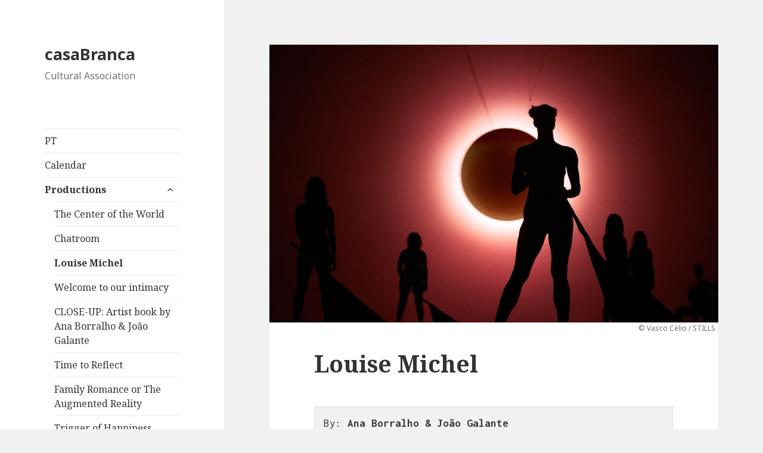

--- FILE ---
content_type: text/html; charset=UTF-8
request_url: https://www.casabranca-ac.com/en/productions/louise-michel/
body_size: 11433
content:
<!DOCTYPE html>
<html lang="en-GB" class="no-js">
<head>
	<meta charset="UTF-8">
	<meta name="viewport" content="width=device-width">
	<link rel="profile" href="http://gmpg.org/xfn/11">
	<link rel="pingback" href="https://www.casabranca-ac.com/xmlrpc.php">
	<!--[if lt IE 9]>
	<script src="https://www.casabranca-ac.com/wp-content/themes/twentyfifteen/js/html5.js"></script>
	<![endif]-->
	<script>(function(html){html.className = html.className.replace(/\bno-js\b/,'js')})(document.documentElement);</script>
<title>Louise Michel &#8211; casaBranca</title>
<meta name='robots' content='max-image-preview:large' />
	<style>img:is([sizes="auto" i], [sizes^="auto," i]) { contain-intrinsic-size: 3000px 1500px }</style>
	<link rel="alternate" href="https://www.casabranca-ac.com/producoes-3/louise-michel/" hreflang="pt" />
<link rel="alternate" href="https://www.casabranca-ac.com/en/productions/louise-michel/" hreflang="en" />
<link rel='dns-prefetch' href='//fonts.googleapis.com' />
<link href='https://fonts.gstatic.com' crossorigin rel='preconnect' />
<link rel="alternate" type="application/rss+xml" title="casaBranca &raquo; Feed" href="https://www.casabranca-ac.com/en/feed/" />
<link rel="alternate" type="application/rss+xml" title="casaBranca &raquo; Comments Feed" href="https://www.casabranca-ac.com/en/comments/feed/" />
<script type="text/javascript">
/* <![CDATA[ */
window._wpemojiSettings = {"baseUrl":"https:\/\/s.w.org\/images\/core\/emoji\/16.0.1\/72x72\/","ext":".png","svgUrl":"https:\/\/s.w.org\/images\/core\/emoji\/16.0.1\/svg\/","svgExt":".svg","source":{"concatemoji":"https:\/\/www.casabranca-ac.com\/wp-includes\/js\/wp-emoji-release.min.js?ver=6.8.3"}};
/*! This file is auto-generated */
!function(s,n){var o,i,e;function c(e){try{var t={supportTests:e,timestamp:(new Date).valueOf()};sessionStorage.setItem(o,JSON.stringify(t))}catch(e){}}function p(e,t,n){e.clearRect(0,0,e.canvas.width,e.canvas.height),e.fillText(t,0,0);var t=new Uint32Array(e.getImageData(0,0,e.canvas.width,e.canvas.height).data),a=(e.clearRect(0,0,e.canvas.width,e.canvas.height),e.fillText(n,0,0),new Uint32Array(e.getImageData(0,0,e.canvas.width,e.canvas.height).data));return t.every(function(e,t){return e===a[t]})}function u(e,t){e.clearRect(0,0,e.canvas.width,e.canvas.height),e.fillText(t,0,0);for(var n=e.getImageData(16,16,1,1),a=0;a<n.data.length;a++)if(0!==n.data[a])return!1;return!0}function f(e,t,n,a){switch(t){case"flag":return n(e,"\ud83c\udff3\ufe0f\u200d\u26a7\ufe0f","\ud83c\udff3\ufe0f\u200b\u26a7\ufe0f")?!1:!n(e,"\ud83c\udde8\ud83c\uddf6","\ud83c\udde8\u200b\ud83c\uddf6")&&!n(e,"\ud83c\udff4\udb40\udc67\udb40\udc62\udb40\udc65\udb40\udc6e\udb40\udc67\udb40\udc7f","\ud83c\udff4\u200b\udb40\udc67\u200b\udb40\udc62\u200b\udb40\udc65\u200b\udb40\udc6e\u200b\udb40\udc67\u200b\udb40\udc7f");case"emoji":return!a(e,"\ud83e\udedf")}return!1}function g(e,t,n,a){var r="undefined"!=typeof WorkerGlobalScope&&self instanceof WorkerGlobalScope?new OffscreenCanvas(300,150):s.createElement("canvas"),o=r.getContext("2d",{willReadFrequently:!0}),i=(o.textBaseline="top",o.font="600 32px Arial",{});return e.forEach(function(e){i[e]=t(o,e,n,a)}),i}function t(e){var t=s.createElement("script");t.src=e,t.defer=!0,s.head.appendChild(t)}"undefined"!=typeof Promise&&(o="wpEmojiSettingsSupports",i=["flag","emoji"],n.supports={everything:!0,everythingExceptFlag:!0},e=new Promise(function(e){s.addEventListener("DOMContentLoaded",e,{once:!0})}),new Promise(function(t){var n=function(){try{var e=JSON.parse(sessionStorage.getItem(o));if("object"==typeof e&&"number"==typeof e.timestamp&&(new Date).valueOf()<e.timestamp+604800&&"object"==typeof e.supportTests)return e.supportTests}catch(e){}return null}();if(!n){if("undefined"!=typeof Worker&&"undefined"!=typeof OffscreenCanvas&&"undefined"!=typeof URL&&URL.createObjectURL&&"undefined"!=typeof Blob)try{var e="postMessage("+g.toString()+"("+[JSON.stringify(i),f.toString(),p.toString(),u.toString()].join(",")+"));",a=new Blob([e],{type:"text/javascript"}),r=new Worker(URL.createObjectURL(a),{name:"wpTestEmojiSupports"});return void(r.onmessage=function(e){c(n=e.data),r.terminate(),t(n)})}catch(e){}c(n=g(i,f,p,u))}t(n)}).then(function(e){for(var t in e)n.supports[t]=e[t],n.supports.everything=n.supports.everything&&n.supports[t],"flag"!==t&&(n.supports.everythingExceptFlag=n.supports.everythingExceptFlag&&n.supports[t]);n.supports.everythingExceptFlag=n.supports.everythingExceptFlag&&!n.supports.flag,n.DOMReady=!1,n.readyCallback=function(){n.DOMReady=!0}}).then(function(){return e}).then(function(){var e;n.supports.everything||(n.readyCallback(),(e=n.source||{}).concatemoji?t(e.concatemoji):e.wpemoji&&e.twemoji&&(t(e.twemoji),t(e.wpemoji)))}))}((window,document),window._wpemojiSettings);
/* ]]> */
</script>
<link rel='stylesheet' id='jquery-custom-style-css' href='https://www.casabranca-ac.com/wp-content/themes/twentyfifteen/css/jquery-ui-1.12.1.custom/jquery-ui.structure.css?ver=1' type='text/css' media='screen' />
<style id='wp-emoji-styles-inline-css' type='text/css'>

	img.wp-smiley, img.emoji {
		display: inline !important;
		border: none !important;
		box-shadow: none !important;
		height: 1em !important;
		width: 1em !important;
		margin: 0 0.07em !important;
		vertical-align: -0.1em !important;
		background: none !important;
		padding: 0 !important;
	}
</style>
<link rel='stylesheet' id='wp-block-library-css' href='https://www.casabranca-ac.com/wp-includes/css/dist/block-library/style.min.css?ver=6.8.3' type='text/css' media='all' />
<style id='classic-theme-styles-inline-css' type='text/css'>
/*! This file is auto-generated */
.wp-block-button__link{color:#fff;background-color:#32373c;border-radius:9999px;box-shadow:none;text-decoration:none;padding:calc(.667em + 2px) calc(1.333em + 2px);font-size:1.125em}.wp-block-file__button{background:#32373c;color:#fff;text-decoration:none}
</style>
<style id='global-styles-inline-css' type='text/css'>
:root{--wp--preset--aspect-ratio--square: 1;--wp--preset--aspect-ratio--4-3: 4/3;--wp--preset--aspect-ratio--3-4: 3/4;--wp--preset--aspect-ratio--3-2: 3/2;--wp--preset--aspect-ratio--2-3: 2/3;--wp--preset--aspect-ratio--16-9: 16/9;--wp--preset--aspect-ratio--9-16: 9/16;--wp--preset--color--black: #000000;--wp--preset--color--cyan-bluish-gray: #abb8c3;--wp--preset--color--white: #ffffff;--wp--preset--color--pale-pink: #f78da7;--wp--preset--color--vivid-red: #cf2e2e;--wp--preset--color--luminous-vivid-orange: #ff6900;--wp--preset--color--luminous-vivid-amber: #fcb900;--wp--preset--color--light-green-cyan: #7bdcb5;--wp--preset--color--vivid-green-cyan: #00d084;--wp--preset--color--pale-cyan-blue: #8ed1fc;--wp--preset--color--vivid-cyan-blue: #0693e3;--wp--preset--color--vivid-purple: #9b51e0;--wp--preset--gradient--vivid-cyan-blue-to-vivid-purple: linear-gradient(135deg,rgba(6,147,227,1) 0%,rgb(155,81,224) 100%);--wp--preset--gradient--light-green-cyan-to-vivid-green-cyan: linear-gradient(135deg,rgb(122,220,180) 0%,rgb(0,208,130) 100%);--wp--preset--gradient--luminous-vivid-amber-to-luminous-vivid-orange: linear-gradient(135deg,rgba(252,185,0,1) 0%,rgba(255,105,0,1) 100%);--wp--preset--gradient--luminous-vivid-orange-to-vivid-red: linear-gradient(135deg,rgba(255,105,0,1) 0%,rgb(207,46,46) 100%);--wp--preset--gradient--very-light-gray-to-cyan-bluish-gray: linear-gradient(135deg,rgb(238,238,238) 0%,rgb(169,184,195) 100%);--wp--preset--gradient--cool-to-warm-spectrum: linear-gradient(135deg,rgb(74,234,220) 0%,rgb(151,120,209) 20%,rgb(207,42,186) 40%,rgb(238,44,130) 60%,rgb(251,105,98) 80%,rgb(254,248,76) 100%);--wp--preset--gradient--blush-light-purple: linear-gradient(135deg,rgb(255,206,236) 0%,rgb(152,150,240) 100%);--wp--preset--gradient--blush-bordeaux: linear-gradient(135deg,rgb(254,205,165) 0%,rgb(254,45,45) 50%,rgb(107,0,62) 100%);--wp--preset--gradient--luminous-dusk: linear-gradient(135deg,rgb(255,203,112) 0%,rgb(199,81,192) 50%,rgb(65,88,208) 100%);--wp--preset--gradient--pale-ocean: linear-gradient(135deg,rgb(255,245,203) 0%,rgb(182,227,212) 50%,rgb(51,167,181) 100%);--wp--preset--gradient--electric-grass: linear-gradient(135deg,rgb(202,248,128) 0%,rgb(113,206,126) 100%);--wp--preset--gradient--midnight: linear-gradient(135deg,rgb(2,3,129) 0%,rgb(40,116,252) 100%);--wp--preset--font-size--small: 13px;--wp--preset--font-size--medium: 20px;--wp--preset--font-size--large: 36px;--wp--preset--font-size--x-large: 42px;--wp--preset--spacing--20: 0.44rem;--wp--preset--spacing--30: 0.67rem;--wp--preset--spacing--40: 1rem;--wp--preset--spacing--50: 1.5rem;--wp--preset--spacing--60: 2.25rem;--wp--preset--spacing--70: 3.38rem;--wp--preset--spacing--80: 5.06rem;--wp--preset--shadow--natural: 6px 6px 9px rgba(0, 0, 0, 0.2);--wp--preset--shadow--deep: 12px 12px 50px rgba(0, 0, 0, 0.4);--wp--preset--shadow--sharp: 6px 6px 0px rgba(0, 0, 0, 0.2);--wp--preset--shadow--outlined: 6px 6px 0px -3px rgba(255, 255, 255, 1), 6px 6px rgba(0, 0, 0, 1);--wp--preset--shadow--crisp: 6px 6px 0px rgba(0, 0, 0, 1);}:where(.is-layout-flex){gap: 0.5em;}:where(.is-layout-grid){gap: 0.5em;}body .is-layout-flex{display: flex;}.is-layout-flex{flex-wrap: wrap;align-items: center;}.is-layout-flex > :is(*, div){margin: 0;}body .is-layout-grid{display: grid;}.is-layout-grid > :is(*, div){margin: 0;}:where(.wp-block-columns.is-layout-flex){gap: 2em;}:where(.wp-block-columns.is-layout-grid){gap: 2em;}:where(.wp-block-post-template.is-layout-flex){gap: 1.25em;}:where(.wp-block-post-template.is-layout-grid){gap: 1.25em;}.has-black-color{color: var(--wp--preset--color--black) !important;}.has-cyan-bluish-gray-color{color: var(--wp--preset--color--cyan-bluish-gray) !important;}.has-white-color{color: var(--wp--preset--color--white) !important;}.has-pale-pink-color{color: var(--wp--preset--color--pale-pink) !important;}.has-vivid-red-color{color: var(--wp--preset--color--vivid-red) !important;}.has-luminous-vivid-orange-color{color: var(--wp--preset--color--luminous-vivid-orange) !important;}.has-luminous-vivid-amber-color{color: var(--wp--preset--color--luminous-vivid-amber) !important;}.has-light-green-cyan-color{color: var(--wp--preset--color--light-green-cyan) !important;}.has-vivid-green-cyan-color{color: var(--wp--preset--color--vivid-green-cyan) !important;}.has-pale-cyan-blue-color{color: var(--wp--preset--color--pale-cyan-blue) !important;}.has-vivid-cyan-blue-color{color: var(--wp--preset--color--vivid-cyan-blue) !important;}.has-vivid-purple-color{color: var(--wp--preset--color--vivid-purple) !important;}.has-black-background-color{background-color: var(--wp--preset--color--black) !important;}.has-cyan-bluish-gray-background-color{background-color: var(--wp--preset--color--cyan-bluish-gray) !important;}.has-white-background-color{background-color: var(--wp--preset--color--white) !important;}.has-pale-pink-background-color{background-color: var(--wp--preset--color--pale-pink) !important;}.has-vivid-red-background-color{background-color: var(--wp--preset--color--vivid-red) !important;}.has-luminous-vivid-orange-background-color{background-color: var(--wp--preset--color--luminous-vivid-orange) !important;}.has-luminous-vivid-amber-background-color{background-color: var(--wp--preset--color--luminous-vivid-amber) !important;}.has-light-green-cyan-background-color{background-color: var(--wp--preset--color--light-green-cyan) !important;}.has-vivid-green-cyan-background-color{background-color: var(--wp--preset--color--vivid-green-cyan) !important;}.has-pale-cyan-blue-background-color{background-color: var(--wp--preset--color--pale-cyan-blue) !important;}.has-vivid-cyan-blue-background-color{background-color: var(--wp--preset--color--vivid-cyan-blue) !important;}.has-vivid-purple-background-color{background-color: var(--wp--preset--color--vivid-purple) !important;}.has-black-border-color{border-color: var(--wp--preset--color--black) !important;}.has-cyan-bluish-gray-border-color{border-color: var(--wp--preset--color--cyan-bluish-gray) !important;}.has-white-border-color{border-color: var(--wp--preset--color--white) !important;}.has-pale-pink-border-color{border-color: var(--wp--preset--color--pale-pink) !important;}.has-vivid-red-border-color{border-color: var(--wp--preset--color--vivid-red) !important;}.has-luminous-vivid-orange-border-color{border-color: var(--wp--preset--color--luminous-vivid-orange) !important;}.has-luminous-vivid-amber-border-color{border-color: var(--wp--preset--color--luminous-vivid-amber) !important;}.has-light-green-cyan-border-color{border-color: var(--wp--preset--color--light-green-cyan) !important;}.has-vivid-green-cyan-border-color{border-color: var(--wp--preset--color--vivid-green-cyan) !important;}.has-pale-cyan-blue-border-color{border-color: var(--wp--preset--color--pale-cyan-blue) !important;}.has-vivid-cyan-blue-border-color{border-color: var(--wp--preset--color--vivid-cyan-blue) !important;}.has-vivid-purple-border-color{border-color: var(--wp--preset--color--vivid-purple) !important;}.has-vivid-cyan-blue-to-vivid-purple-gradient-background{background: var(--wp--preset--gradient--vivid-cyan-blue-to-vivid-purple) !important;}.has-light-green-cyan-to-vivid-green-cyan-gradient-background{background: var(--wp--preset--gradient--light-green-cyan-to-vivid-green-cyan) !important;}.has-luminous-vivid-amber-to-luminous-vivid-orange-gradient-background{background: var(--wp--preset--gradient--luminous-vivid-amber-to-luminous-vivid-orange) !important;}.has-luminous-vivid-orange-to-vivid-red-gradient-background{background: var(--wp--preset--gradient--luminous-vivid-orange-to-vivid-red) !important;}.has-very-light-gray-to-cyan-bluish-gray-gradient-background{background: var(--wp--preset--gradient--very-light-gray-to-cyan-bluish-gray) !important;}.has-cool-to-warm-spectrum-gradient-background{background: var(--wp--preset--gradient--cool-to-warm-spectrum) !important;}.has-blush-light-purple-gradient-background{background: var(--wp--preset--gradient--blush-light-purple) !important;}.has-blush-bordeaux-gradient-background{background: var(--wp--preset--gradient--blush-bordeaux) !important;}.has-luminous-dusk-gradient-background{background: var(--wp--preset--gradient--luminous-dusk) !important;}.has-pale-ocean-gradient-background{background: var(--wp--preset--gradient--pale-ocean) !important;}.has-electric-grass-gradient-background{background: var(--wp--preset--gradient--electric-grass) !important;}.has-midnight-gradient-background{background: var(--wp--preset--gradient--midnight) !important;}.has-small-font-size{font-size: var(--wp--preset--font-size--small) !important;}.has-medium-font-size{font-size: var(--wp--preset--font-size--medium) !important;}.has-large-font-size{font-size: var(--wp--preset--font-size--large) !important;}.has-x-large-font-size{font-size: var(--wp--preset--font-size--x-large) !important;}
:where(.wp-block-post-template.is-layout-flex){gap: 1.25em;}:where(.wp-block-post-template.is-layout-grid){gap: 1.25em;}
:where(.wp-block-columns.is-layout-flex){gap: 2em;}:where(.wp-block-columns.is-layout-grid){gap: 2em;}
:root :where(.wp-block-pullquote){font-size: 1.5em;line-height: 1.6;}
</style>
<link rel='stylesheet' id='page-list-style-css' href='https://www.casabranca-ac.com/wp-content/plugins/page-list/css/page-list.css?ver=5.9' type='text/css' media='all' />
<link rel='stylesheet' id='twentyfifteen-fonts-css' href='https://fonts.googleapis.com/css?family=Noto+Sans%3A400italic%2C700italic%2C400%2C700%7CNoto+Serif%3A400italic%2C700italic%2C400%2C700%7CInconsolata%3A400%2C700&#038;subset=latin%2Clatin-ext' type='text/css' media='all' />
<link rel='stylesheet' id='genericons-css' href='https://www.casabranca-ac.com/wp-content/themes/twentyfifteen/genericons/genericons.css?ver=3.2' type='text/css' media='all' />
<link rel='stylesheet' id='twentyfifteen-style-css' href='https://www.casabranca-ac.com/wp-content/themes/twentyfifteen/style.css?ver=6.8.3' type='text/css' media='all' />
<!--[if lt IE 9]>
<link rel='stylesheet' id='twentyfifteen-ie-css' href='https://www.casabranca-ac.com/wp-content/themes/twentyfifteen/css/ie.css?ver=20141010' type='text/css' media='all' />
<![endif]-->
<!--[if lt IE 8]>
<link rel='stylesheet' id='twentyfifteen-ie7-css' href='https://www.casabranca-ac.com/wp-content/themes/twentyfifteen/css/ie7.css?ver=20141010' type='text/css' media='all' />
<![endif]-->
<link rel='stylesheet' id='newsletter-css' href='https://www.casabranca-ac.com/wp-content/plugins/newsletter/style.css?ver=9.0.7' type='text/css' media='all' />
<link rel='stylesheet' id='fancybox-css' href='https://www.casabranca-ac.com/wp-content/plugins/easy-fancybox/fancybox/1.5.4/jquery.fancybox.min.css?ver=6.8.3' type='text/css' media='screen' />
<script type="text/javascript" src="https://www.casabranca-ac.com/wp-includes/js/jquery/jquery.min.js?ver=3.7.1" id="jquery-core-js"></script>
<script type="text/javascript" src="https://www.casabranca-ac.com/wp-includes/js/jquery/jquery-migrate.min.js?ver=3.4.1" id="jquery-migrate-js"></script>
<script type="text/javascript" src="https://www.casabranca-ac.com/wp-content/themes/twentyfifteen/js/accordion.js?ver=6.8.3" id="custom-accordion-js"></script>
<link rel="https://api.w.org/" href="https://www.casabranca-ac.com/wp-json/" /><link rel="alternate" title="JSON" type="application/json" href="https://www.casabranca-ac.com/wp-json/wp/v2/pages/4247" /><link rel="EditURI" type="application/rsd+xml" title="RSD" href="https://www.casabranca-ac.com/xmlrpc.php?rsd" />
<meta name="generator" content="WordPress 6.8.3" />
<link rel="canonical" href="https://www.casabranca-ac.com/en/productions/louise-michel/" />
<link rel='shortlink' href='https://www.casabranca-ac.com/?p=4247' />
<link rel="alternate" title="oEmbed (JSON)" type="application/json+oembed" href="https://www.casabranca-ac.com/wp-json/oembed/1.0/embed?url=https%3A%2F%2Fwww.casabranca-ac.com%2Fen%2Fproductions%2Flouise-michel%2F" />
<link rel="alternate" title="oEmbed (XML)" type="text/xml+oembed" href="https://www.casabranca-ac.com/wp-json/oembed/1.0/embed?url=https%3A%2F%2Fwww.casabranca-ac.com%2Fen%2Fproductions%2Flouise-michel%2F&#038;format=xml" />
<link rel="icon" href="https://www.casabranca-ac.com/wp-content/uploads/cropped-ico_casaB-32x32.png" sizes="32x32" />
<link rel="icon" href="https://www.casabranca-ac.com/wp-content/uploads/cropped-ico_casaB-192x192.png" sizes="192x192" />
<link rel="apple-touch-icon" href="https://www.casabranca-ac.com/wp-content/uploads/cropped-ico_casaB-180x180.png" />
<meta name="msapplication-TileImage" content="https://www.casabranca-ac.com/wp-content/uploads/cropped-ico_casaB-270x270.png" />
</head>

<body class="wp-singular page-template-default page page-id-4247 page-child parent-pageid-43 wp-theme-twentyfifteen">
<div id="page" class="hfeed site">
	<a class="skip-link screen-reader-text" href="#content">Skip to content</a>

	<div id="sidebar" class="sidebar">
		<header id="masthead" class="site-header" role="banner">
			<div class="site-branding">
										<p class="site-title"><a href="https://www.casabranca-ac.com/en/casabranca-a-c-2/" rel="home">casaBranca</a></p>
											<p class="site-description">Cultural Association</p>
									<button class="secondary-toggle">Menu and widgets</button>
			</div><!-- .site-branding -->
		</header><!-- .site-header -->

			<div id="secondary" class="secondary">

					<nav id="site-navigation" class="main-navigation" role="navigation">
				<div class="menu-menu-en-container"><ul id="menu-menu-en" class="nav-menu"><li id="menu-item-3652-pt" class="lang-item lang-item-2 lang-item-pt lang-item-first menu-item menu-item-type-custom menu-item-object-custom menu-item-3652-pt"><a href="https://www.casabranca-ac.com/producoes-3/louise-michel/" hreflang="pt-PT" lang="pt-PT">PT</a></li>
<li id="menu-item-4649" class="menu-item menu-item-type-post_type menu-item-object-page menu-item-4649"><a href="https://www.casabranca-ac.com/en/calendar-2/">Calendar</a></li>
<li id="menu-item-59" class="menu-item menu-item-type-post_type menu-item-object-page current-page-ancestor current-menu-ancestor current-menu-parent current-page-parent current_page_parent current_page_ancestor menu-item-has-children menu-item-59"><a href="https://www.casabranca-ac.com/en/productions/">Productions</a>
<ul class="sub-menu">
	<li id="menu-item-5475" class="menu-item menu-item-type-post_type menu-item-object-page menu-item-5475"><a href="https://www.casabranca-ac.com/en/productions/the-center-of-the-world/">The Center of the World</a></li>
	<li id="menu-item-4269" class="menu-item menu-item-type-post_type menu-item-object-page menu-item-4269"><a href="https://www.casabranca-ac.com/en/productions/chatroom/">Chatroom</a></li>
	<li id="menu-item-4270" class="menu-item menu-item-type-post_type menu-item-object-page current-menu-item page_item page-item-4247 current_page_item menu-item-4270"><a href="https://www.casabranca-ac.com/en/productions/louise-michel/" aria-current="page">Louise Michel</a></li>
	<li id="menu-item-4108" class="menu-item menu-item-type-post_type menu-item-object-page menu-item-4108"><a href="https://www.casabranca-ac.com/en/productions/welcome-to-our-intimacy/">Welcome to our intimacy</a></li>
	<li id="menu-item-4109" class="menu-item menu-item-type-post_type menu-item-object-page menu-item-4109"><a href="https://www.casabranca-ac.com/en/productions/close-up-artist-book-by-ana-borralho-joao-galante/">CLOSE-UP: Artist book by Ana Borralho &#038; João Galante</a></li>
	<li id="menu-item-2941" class="menu-item menu-item-type-post_type menu-item-object-page menu-item-2941"><a href="https://www.casabranca-ac.com/en/productions/time-to-reflect/">Time to Reflect</a></li>
	<li id="menu-item-2244" class="menu-item menu-item-type-post_type menu-item-object-page menu-item-2244"><a href="https://www.casabranca-ac.com/en/productions/family-romance-or-augmented-reality/">Family Romance or The Augmented Reality</a></li>
	<li id="menu-item-120" class="menu-item menu-item-type-post_type menu-item-object-page menu-item-120"><a href="https://www.casabranca-ac.com/en/productions/trigger-of-happiness/">Trigger of Happiness</a></li>
	<li id="menu-item-119" class="menu-item menu-item-type-post_type menu-item-object-page menu-item-119"><a href="https://www.casabranca-ac.com/en/productions/drop-dead/">Drop Dead</a></li>
	<li id="menu-item-561" class="menu-item menu-item-type-post_type menu-item-object-page menu-item-561"><a href="https://www.casabranca-ac.com/en/productions/there-is-only-one-life/">There is only one life and I want to have time to build and destroy myself in it</a></li>
	<li id="menu-item-196" class="menu-item menu-item-type-post_type menu-item-object-page menu-item-196"><a href="https://www.casabranca-ac.com/en/productions/here-we-are/">Here We Are</a></li>
	<li id="menu-item-195" class="menu-item menu-item-type-post_type menu-item-object-page menu-item-195"><a href="https://www.casabranca-ac.com/en/productions/purgatory/">Purgatory</a></li>
	<li id="menu-item-210" class="menu-item menu-item-type-post_type menu-item-object-page menu-item-210"><a href="https://www.casabranca-ac.com/en/productions/horizon-line/">Horizon Line</a></li>
	<li id="menu-item-218" class="menu-item menu-item-type-post_type menu-item-object-page menu-item-218"><a href="https://www.casabranca-ac.com/en/productions/216-2/">Atlas</a></li>
	<li id="menu-item-408" class="menu-item menu-item-type-post_type menu-item-object-page menu-item-408"><a href="https://www.casabranca-ac.com/en/productions/world-of-interiors/">World of Interiors</a></li>
	<li id="menu-item-409" class="menu-item menu-item-type-post_type menu-item-object-page menu-item-409"><a href="https://www.casabranca-ac.com/en/productions/untitled-still-life/">Untitled, Still Life</a></li>
	<li id="menu-item-410" class="menu-item menu-item-type-post_type menu-item-object-page menu-item-410"><a href="https://www.casabranca-ac.com/en/productions/meatphysics/">Meatphysics</a></li>
	<li id="menu-item-411" class="menu-item menu-item-type-post_type menu-item-object-page menu-item-411"><a href="https://www.casabranca-ac.com/en/productions/i-put-a-spell-on-you/">I put a spell on you</a></li>
	<li id="menu-item-412" class="menu-item menu-item-type-post_type menu-item-object-page menu-item-412"><a href="https://www.casabranca-ac.com/en/productions/an-i-for-an-i/">An I for An I</a></li>
	<li id="menu-item-413" class="menu-item menu-item-type-post_type menu-item-object-page menu-item-413"><a href="https://www.casabranca-ac.com/en/productions/no-body-never-mind-003/">no body never mind, 003</a></li>
	<li id="menu-item-414" class="menu-item menu-item-type-post_type menu-item-object-page menu-item-414"><a href="https://www.casabranca-ac.com/en/productions/sexy-mf/">sexy MF</a></li>
	<li id="menu-item-415" class="menu-item menu-item-type-post_type menu-item-object-page menu-item-415"><a href="https://www.casabranca-ac.com/en/productions/no-body-never-mind-002/">no body never mind, 002</a></li>
	<li id="menu-item-416" class="menu-item menu-item-type-post_type menu-item-object-page menu-item-416"><a href="https://www.casabranca-ac.com/en/productions/no-body-never-mind-001/">no body never mind, 001</a></li>
	<li id="menu-item-417" class="menu-item menu-item-type-post_type menu-item-object-page menu-item-417"><a href="https://www.casabranca-ac.com/en/productions/i-love-you/">I Love You</a></li>
	<li id="menu-item-418" class="menu-item menu-item-type-post_type menu-item-object-page menu-item-418"><a href="https://www.casabranca-ac.com/en/productions/mistermissmissmister/">Mistermissmissmister</a></li>
</ul>
</li>
<li id="menu-item-118" class="menu-item menu-item-type-post_type menu-item-object-page menu-item-has-children menu-item-118"><a href="https://www.casabranca-ac.com/en/kids/">Kids</a>
<ul class="sub-menu">
	<li id="menu-item-4959" class="menu-item menu-item-type-post_type menu-item-object-page menu-item-4959"><a href="https://www.casabranca-ac.com/en/kids/field-notebooks/">Field Notebooks</a></li>
	<li id="menu-item-141" class="menu-item menu-item-type-post_type menu-item-object-page menu-item-has-children menu-item-141"><a href="https://www.casabranca-ac.com/en/kids/my-house-has-a-door-where-your-story-can-come-in/">My house has a door where your story can come in</a>
	<ul class="sub-menu">
		<li id="menu-item-937" class="menu-item menu-item-type-post_type menu-item-object-page menu-item-937"><a href="https://www.casabranca-ac.com/en/kids/my-house-has-a-door-where-your-story-can-come-in/experimental-reading-workshops/">Experimental Reading Workshops</a></li>
		<li id="menu-item-936" class="menu-item menu-item-type-post_type menu-item-object-page menu-item-936"><a href="https://www.casabranca-ac.com/en/kids/my-house-has-a-door-where-your-story-can-come-in/908-2/">Stories at the doorstep</a></li>
		<li id="menu-item-935" class="menu-item menu-item-type-post_type menu-item-object-page menu-item-935"><a href="https://www.casabranca-ac.com/en/kids/my-house-has-a-door-where-your-story-can-come-in/staged-reading-with-children-adults-the-cold-heart/">Staged Reading with Children &#038; Adults / THE COLD HEART</a></li>
	</ul>
</li>
	<li id="menu-item-150" class="menu-item menu-item-type-post_type menu-item-object-page menu-item-150"><a href="https://www.casabranca-ac.com/en/kids/playtime-radiophonic-theater/">PLAYTIME – Radiophonic Theater</a></li>
	<li id="menu-item-149" class="menu-item menu-item-type-post_type menu-item-object-page menu-item-149"><a href="https://www.casabranca-ac.com/en/kids/wheres-there/">Where’s There?</a></li>
	<li id="menu-item-230" class="menu-item menu-item-type-post_type menu-item-object-page menu-item-230"><a href="https://www.casabranca-ac.com/en/kids/vaivem/">VAIVEM</a></li>
	<li id="menu-item-239" class="menu-item menu-item-type-post_type menu-item-object-page menu-item-239"><a href="https://www.casabranca-ac.com/en/kids/radio-lab-vaivem/">Radio.Lab VAIVEM</a></li>
	<li id="menu-item-254" class="menu-item menu-item-type-post_type menu-item-object-page menu-item-254"><a href="https://www.casabranca-ac.com/en/kids/a-chair-up-the-mountain/">A Chair Up the Mountain</a></li>
	<li id="menu-item-422" class="menu-item menu-item-type-post_type menu-item-object-page menu-item-422"><a href="https://www.casabranca-ac.com/en/kids/round-club/">Round Club</a></li>
	<li id="menu-item-421" class="menu-item menu-item-type-post_type menu-item-object-page menu-item-421"><a href="https://www.casabranca-ac.com/en/kids/me-no-you/">Me No You</a></li>
	<li id="menu-item-420" class="menu-item menu-item-type-post_type menu-item-object-page menu-item-420"><a href="https://www.casabranca-ac.com/en/kids/the-line-or-the-desert-is-no-longer-a-empty-house/">The Line or The desert is no longer a empty house</a></li>
	<li id="menu-item-419" class="menu-item menu-item-type-post_type menu-item-object-page menu-item-419"><a href="https://www.casabranca-ac.com/en/kids/in-the-game-of-desire-or-the-frontal-shock/">In the Game of Desire or The Frontal Shock</a></li>
</ul>
</li>
<li id="menu-item-142" class="menu-item menu-item-type-post_type menu-item-object-page menu-item-142"><a href="https://www.casabranca-ac.com/en/gymnasium-2/">GYMNASIUM – Thought transformed Infinity into a Serpent</a></li>
<li id="menu-item-116" class="menu-item menu-item-type-post_type menu-item-object-page menu-item-116"><a href="https://www.casabranca-ac.com/en/blue-summer/">Blue Summer Festival</a></li>
<li id="menu-item-171" class="menu-item menu-item-type-post_type menu-item-object-page menu-item-171"><a href="https://www.casabranca-ac.com/en/team/">Team</a></li>
<li id="menu-item-3578" class="menu-item menu-item-type-post_type menu-item-object-page menu-item-3578"><a href="https://www.casabranca-ac.com/en/newsletter-en/">Newsletter EN</a></li>
</ul></div>			</nav><!-- .main-navigation -->
		
					<nav id="social-navigation" class="social-navigation" role="navigation">
				<div class="menu-social-linx-pt-container"><ul id="menu-social-linx-pt" class="menu"><li id="menu-item-31" class="menu-item menu-item-type-custom menu-item-object-custom menu-item-31"><a href="https://pt-pt.facebook.com/casaBranca.ac"><span class="screen-reader-text">Facebook</span></a></li>
<li id="menu-item-30" class="menu-item menu-item-type-custom menu-item-object-custom menu-item-30"><a href="http://vimeo.com/user12996182"><span class="screen-reader-text">Vimeo</span></a></li>
<li id="menu-item-29" class="menu-item menu-item-type-custom menu-item-object-custom menu-item-29"><a href="http://www.youtube.com/user/anaegalante"><span class="screen-reader-text">You Tube</span></a></li>
<li id="menu-item-32" class="menu-item menu-item-type-custom menu-item-object-custom menu-item-32"><a href="http://www.flickr.com/photos/95370252@N06/"><span class="screen-reader-text">Flickr</span></a></li>
<li id="menu-item-1926" class="menu-item menu-item-type-custom menu-item-object-custom menu-item-1926"><a href="https://www.instagram.com/casabranca.ac/"><span class="screen-reader-text">Instagram</span></a></li>
</ul></div>			</nav><!-- .social-navigation -->
		
					<div id="widget-area" class="widget-area" role="complementary">
				<aside id="text-3" class="widget widget_text"><h2 class="widget-title">Contacts</h2>			<div class="textwidget"><p><strong>casaBranca &#8211; Associação Cultural</strong></p>
<p><strong>Espaço Alkantara</strong><br />
Calçada Marquês de Abrantes, 99<br />
1200-718 Lisboa, Portugal</p>
<p><strong>Quinta das A.V.E.S.</strong><br />
Sítio da Torre, Odiáxere 8600-256 Lagos, Portugal</p>
<p><strong>GERAL</strong><br />
casabranca.ac@gmail.com</p>
<p><strong>Clara Sampaio</strong><br />
clara.sampaio@casabranca-ac.com<br />
(+351) 915 286 519</p>
<p><strong>Mónica Samões</strong><br />
monica.samoes@casabranca-ac.com<br />
(+ 351) 968 749 367</p>
</div>
		</aside>			</div><!-- .widget-area -->
		
	</div><!-- .secondary -->

	</div><!-- .sidebar -->

	<div id="content" class="site-content">

	<div id="primary" class="content-area">
		<main id="main" class="site-main" role="main">

		
<article id="post-4247" class="post-4247 page type-page status-publish has-post-thumbnail hentry">
	
		<div class="post-thumbnail">
		<img width="825" height="510" src="https://www.casabranca-ac.com/wp-content/uploads/CB_LM_A.jpg" class="attachment-post-thumbnail size-post-thumbnail wp-post-image" alt="" decoding="async" fetchpriority="high" srcset="https://www.casabranca-ac.com/wp-content/uploads/CB_LM_A.jpg 825w, https://www.casabranca-ac.com/wp-content/uploads/CB_LM_A-300x185.jpg 300w, https://www.casabranca-ac.com/wp-content/uploads/CB_LM_A-768x475.jpg 768w" sizes="(max-width: 825px) 100vw, 825px" />	</div><!-- .post-thumbnail -->

	 <div class="wp-legenda">© Vasco Célio / STILLS</div>
	<header class="entry-header">
		<h1 class="entry-title">Louise Michel</h1>	</header><!-- .entry-header -->

	<div class="entry-content">
		<pre>By: <strong>Ana Borralho &amp; João Galante</strong>
PREMIÈRE: 7 OUT 2023 / Main Auditorium Teatro das Figuras (Faro - PT, 2023)
M16 / 75' aprox.</pre>
<p>Starting from the text <em>You should have stayed home, you morons</em>, by Rodrigo Garcia and <em>Exit music (for a film</em>), by OK Computer by Radiohead, Borralho &amp; Galante raise the black flag of the French Louise Michel to look at the themes of oppression, resistance and freedom. On stage, 10 female performers emphasise the role of women in shaping political and social movements, challenging their traditional representation in the public sphere.</p>
<hr>
<div id='gallery-1' class='gallery galleryid-4247 gallery-columns-3 gallery-size-medium'><figure class='gallery-item'>
			<div class='gallery-icon landscape'>
				<a href='https://www.casabranca-ac.com/wp-content/uploads/20231006LouiseMichel_Capture_0792.jpg'><img decoding="async" width="300" height="200" src="https://www.casabranca-ac.com/wp-content/uploads/20231006LouiseMichel_Capture_0792-300x200.jpg" class="attachment-medium size-medium" alt="© Vasco Célio / STILLS" srcset="https://www.casabranca-ac.com/wp-content/uploads/20231006LouiseMichel_Capture_0792-300x200.jpg 300w, https://www.casabranca-ac.com/wp-content/uploads/20231006LouiseMichel_Capture_0792-1024x683.jpg 1024w, https://www.casabranca-ac.com/wp-content/uploads/20231006LouiseMichel_Capture_0792-768x512.jpg 768w, https://www.casabranca-ac.com/wp-content/uploads/20231006LouiseMichel_Capture_0792-1536x1025.jpg 1536w, https://www.casabranca-ac.com/wp-content/uploads/20231006LouiseMichel_Capture_0792-2048x1366.jpg 2048w" sizes="(max-width: 300px) 100vw, 300px" /></a>
			</div></figure><figure class='gallery-item'>
			<div class='gallery-icon portrait'>
				<a href='https://www.casabranca-ac.com/wp-content/uploads/20231006LouiseMichel_Capture_1263.jpg'><img decoding="async" width="200" height="300" src="https://www.casabranca-ac.com/wp-content/uploads/20231006LouiseMichel_Capture_1263-200x300.jpg" class="attachment-medium size-medium" alt="© Vasco Célio / STILLS" srcset="https://www.casabranca-ac.com/wp-content/uploads/20231006LouiseMichel_Capture_1263-200x300.jpg 200w, https://www.casabranca-ac.com/wp-content/uploads/20231006LouiseMichel_Capture_1263-683x1024.jpg 683w, https://www.casabranca-ac.com/wp-content/uploads/20231006LouiseMichel_Capture_1263-768x1151.jpg 768w, https://www.casabranca-ac.com/wp-content/uploads/20231006LouiseMichel_Capture_1263-1025x1536.jpg 1025w, https://www.casabranca-ac.com/wp-content/uploads/20231006LouiseMichel_Capture_1263-1366x2048.jpg 1366w, https://www.casabranca-ac.com/wp-content/uploads/20231006LouiseMichel_Capture_1263.jpg 1708w" sizes="(max-width: 200px) 100vw, 200px" /></a>
			</div></figure><figure class='gallery-item'>
			<div class='gallery-icon landscape'>
				<a href='https://www.casabranca-ac.com/wp-content/uploads/20231006LouiseMichel_Capture_0643.jpg'><img loading="lazy" decoding="async" width="300" height="200" src="https://www.casabranca-ac.com/wp-content/uploads/20231006LouiseMichel_Capture_0643-300x200.jpg" class="attachment-medium size-medium" alt="© Vasco Célio / STILLS" srcset="https://www.casabranca-ac.com/wp-content/uploads/20231006LouiseMichel_Capture_0643-300x200.jpg 300w, https://www.casabranca-ac.com/wp-content/uploads/20231006LouiseMichel_Capture_0643-1024x683.jpg 1024w, https://www.casabranca-ac.com/wp-content/uploads/20231006LouiseMichel_Capture_0643-768x512.jpg 768w, https://www.casabranca-ac.com/wp-content/uploads/20231006LouiseMichel_Capture_0643-1536x1025.jpg 1536w, https://www.casabranca-ac.com/wp-content/uploads/20231006LouiseMichel_Capture_0643-2048x1366.jpg 2048w" sizes="auto, (max-width: 300px) 100vw, 300px" /></a>
			</div></figure><figure class='gallery-item'>
			<div class='gallery-icon landscape'>
				<a href='https://www.casabranca-ac.com/wp-content/uploads/20231006LouiseMichel_Capture_0554.jpg'><img loading="lazy" decoding="async" width="300" height="200" src="https://www.casabranca-ac.com/wp-content/uploads/20231006LouiseMichel_Capture_0554-300x200.jpg" class="attachment-medium size-medium" alt="© Vasco Célio / STILLS" srcset="https://www.casabranca-ac.com/wp-content/uploads/20231006LouiseMichel_Capture_0554-300x200.jpg 300w, https://www.casabranca-ac.com/wp-content/uploads/20231006LouiseMichel_Capture_0554-1024x683.jpg 1024w, https://www.casabranca-ac.com/wp-content/uploads/20231006LouiseMichel_Capture_0554-768x512.jpg 768w, https://www.casabranca-ac.com/wp-content/uploads/20231006LouiseMichel_Capture_0554-1536x1025.jpg 1536w, https://www.casabranca-ac.com/wp-content/uploads/20231006LouiseMichel_Capture_0554-2048x1366.jpg 2048w" sizes="auto, (max-width: 300px) 100vw, 300px" /></a>
			</div></figure><figure class='gallery-item'>
			<div class='gallery-icon landscape'>
				<a href='https://www.casabranca-ac.com/wp-content/uploads/20231006LouiseMichel_Capture_1287.jpg'><img loading="lazy" decoding="async" width="300" height="200" src="https://www.casabranca-ac.com/wp-content/uploads/20231006LouiseMichel_Capture_1287-300x200.jpg" class="attachment-medium size-medium" alt="© Vasco Célio / STILLS" srcset="https://www.casabranca-ac.com/wp-content/uploads/20231006LouiseMichel_Capture_1287-300x200.jpg 300w, https://www.casabranca-ac.com/wp-content/uploads/20231006LouiseMichel_Capture_1287-1024x683.jpg 1024w, https://www.casabranca-ac.com/wp-content/uploads/20231006LouiseMichel_Capture_1287-768x512.jpg 768w, https://www.casabranca-ac.com/wp-content/uploads/20231006LouiseMichel_Capture_1287-1536x1025.jpg 1536w, https://www.casabranca-ac.com/wp-content/uploads/20231006LouiseMichel_Capture_1287-2048x1366.jpg 2048w" sizes="auto, (max-width: 300px) 100vw, 300px" /></a>
			</div></figure><figure class='gallery-item'>
			<div class='gallery-icon landscape'>
				<a href='https://www.casabranca-ac.com/wp-content/uploads/20231006LouiseMichel_Capture_1419.jpg'><img loading="lazy" decoding="async" width="300" height="200" src="https://www.casabranca-ac.com/wp-content/uploads/20231006LouiseMichel_Capture_1419-300x200.jpg" class="attachment-medium size-medium" alt="© Vasco Célio / STILLS" srcset="https://www.casabranca-ac.com/wp-content/uploads/20231006LouiseMichel_Capture_1419-300x200.jpg 300w, https://www.casabranca-ac.com/wp-content/uploads/20231006LouiseMichel_Capture_1419-1024x683.jpg 1024w, https://www.casabranca-ac.com/wp-content/uploads/20231006LouiseMichel_Capture_1419-768x512.jpg 768w, https://www.casabranca-ac.com/wp-content/uploads/20231006LouiseMichel_Capture_1419-1536x1025.jpg 1536w, https://www.casabranca-ac.com/wp-content/uploads/20231006LouiseMichel_Capture_1419-2048x1366.jpg 2048w" sizes="auto, (max-width: 300px) 100vw, 300px" /></a>
			</div></figure><figure class='gallery-item'>
			<div class='gallery-icon landscape'>
				<a href='https://www.casabranca-ac.com/wp-content/uploads/20231006LouiseMichel_Capture_1689.jpg'><img loading="lazy" decoding="async" width="300" height="200" src="https://www.casabranca-ac.com/wp-content/uploads/20231006LouiseMichel_Capture_1689-300x200.jpg" class="attachment-medium size-medium" alt="© Vasco Célio / STILLS" srcset="https://www.casabranca-ac.com/wp-content/uploads/20231006LouiseMichel_Capture_1689-300x200.jpg 300w, https://www.casabranca-ac.com/wp-content/uploads/20231006LouiseMichel_Capture_1689-1024x683.jpg 1024w, https://www.casabranca-ac.com/wp-content/uploads/20231006LouiseMichel_Capture_1689-768x512.jpg 768w, https://www.casabranca-ac.com/wp-content/uploads/20231006LouiseMichel_Capture_1689-1536x1024.jpg 1536w, https://www.casabranca-ac.com/wp-content/uploads/20231006LouiseMichel_Capture_1689-2048x1366.jpg 2048w" sizes="auto, (max-width: 300px) 100vw, 300px" /></a>
			</div></figure><figure class='gallery-item'>
			<div class='gallery-icon landscape'>
				<a href='https://www.casabranca-ac.com/wp-content/uploads/20231006LouiseMichel_Capture_1124.jpg'><img loading="lazy" decoding="async" width="300" height="200" src="https://www.casabranca-ac.com/wp-content/uploads/20231006LouiseMichel_Capture_1124-300x200.jpg" class="attachment-medium size-medium" alt="© Vasco Célio / STILLS" srcset="https://www.casabranca-ac.com/wp-content/uploads/20231006LouiseMichel_Capture_1124-300x200.jpg 300w, https://www.casabranca-ac.com/wp-content/uploads/20231006LouiseMichel_Capture_1124-1024x683.jpg 1024w, https://www.casabranca-ac.com/wp-content/uploads/20231006LouiseMichel_Capture_1124-768x512.jpg 768w, https://www.casabranca-ac.com/wp-content/uploads/20231006LouiseMichel_Capture_1124-1536x1025.jpg 1536w, https://www.casabranca-ac.com/wp-content/uploads/20231006LouiseMichel_Capture_1124-2048x1366.jpg 2048w" sizes="auto, (max-width: 300px) 100vw, 300px" /></a>
			</div></figure><figure class='gallery-item'>
			<div class='gallery-icon landscape'>
				<a href='https://www.casabranca-ac.com/wp-content/uploads/20231006LouiseMichel_Capture_1457.jpg'><img loading="lazy" decoding="async" width="300" height="200" src="https://www.casabranca-ac.com/wp-content/uploads/20231006LouiseMichel_Capture_1457-300x200.jpg" class="attachment-medium size-medium" alt="© Vasco Célio / STILLS" srcset="https://www.casabranca-ac.com/wp-content/uploads/20231006LouiseMichel_Capture_1457-300x200.jpg 300w, https://www.casabranca-ac.com/wp-content/uploads/20231006LouiseMichel_Capture_1457-1024x683.jpg 1024w, https://www.casabranca-ac.com/wp-content/uploads/20231006LouiseMichel_Capture_1457-768x512.jpg 768w, https://www.casabranca-ac.com/wp-content/uploads/20231006LouiseMichel_Capture_1457-1536x1025.jpg 1536w, https://www.casabranca-ac.com/wp-content/uploads/20231006LouiseMichel_Capture_1457-2048x1366.jpg 2048w" sizes="auto, (max-width: 300px) 100vw, 300px" /></a>
			</div></figure>
		</div>

<hr>
<p>Concept and Artistic Direction: <strong>Ana Borralho &amp; João Galante</strong><br />
Performers: <strong>Ana Catarina Santos, Ana Freitas, Ana Inês Azevedo, Ana Vaz, Beatriz Costa, Daniela Santos, Elizabete Francisca, Inês Marques, Maria Roque, Rafaela de Lima</strong><br />
Light Design: <strong>Eduardo Abdala</strong><br />
Music: <em>Exit Music (for a Film)</em>, <strong>Radiohead</strong><br />
Piano: <strong>Ásia</strong><br />
Sound Design: <strong>Coolgate</strong> aka <strong>João Galante</strong><br />
Text: <strong>Rodrigo García</strong> (excerto da peça <em>Deviam ter ficado em casa, seus anormais</em>)<br />
Artistic Collaboration and Rehearsal Assistance: <strong>Daniel Matos</strong><br />
Digital Animations: <strong>Noah Jasmim</strong><br />
Technical Direction: <strong>Manuel Abrantes</strong><br />
Translation: <strong>John Romão</strong><br />
Seamstress: <strong>Marina Tabuado</strong></p>
<p>Head of Production: <strong>Andrea Sozzi</strong><br />
Executive Production: <strong>Joana Duarte</strong> e <strong>Maria João Malheiro</strong><br />
Executive Direction: <strong>Mónica Samões</strong><br />
Executive Assistance: <strong>Teresa Serra Nunes</strong><br />
Communication: <strong>this is ground control</strong><br />
Production: <strong>casaBranca &#8211; Associação Cultural</strong><br />
Co-production: <strong>Culturgest &#8211; Fundação Caixa Geral de Depósitos, Teatro das Figuras</strong><br />
Artistic Residency Support: <strong>Companhia Olga Roriz e Teatro Experimental de Lagos</strong><br />
Support: <strong>Mãozorra Teatro de Marionetas, Casa-Atelier Vieira da Silva, Teatro da Voz &#8211; Real Pelágio, MSM Studio, Well&#8217;Come! Hostels &amp; Guesthouses e Quinta das A.V.E.S.</strong><br />
Acknowledgements: <strong>Adriana Xavier, Ana Carocinho, Artistas Unidos, Catarina Caldeira, Daniel Tormo, Edite Correia, Filipa Borges, Inês Duarte, Leandro Araújo, Simão Costa e Tatiana Antunes</strong></p>
<hr />
<p><strong>PRESENTATIONS</strong>:</p>
<p><strong>31 MAI a 2 JUN 2021</strong> (experimental exercise with students from the Escola Superior de Teatro e Cinema)<br />
Bernardo Sassetti Auditorium São Luiz Teatro Municipal<br />
Performers <strong>Ana Inês Azevedo, Beatriz Costa, Daniel Tormo, Daniela Santos, Filipa Borges, Inês Marques, Leandro Araújo, Maria Roque, Rafaela de Lima e Tatiana Antunes</strong></p>
<p><strong>7 OUT 2023</strong> (première)<br />
Main Auditorium Teatro das Figuras – Faro<br />
Performers <strong>Ana Catarina Santos, Ana Freitas, Ana Inês Azevedo, Ana Vaz, Beatriz Costa, Daniela Santos, Elizabete Francisca, Inês Marques, Maria Roque, Rafaela de Lima</strong></p>
<p><strong>8, 9 e 10 FEV 2024</strong><br />
Emílio Rui Vilar Auditorium Culturgest – Fundação CGD</p>
			</div><!-- .entry-content -->
<div class="BACK">
 <a href="https://www.casabranca-ac.com/en/productions/" >
    Productions </a>
    </div>

	
</article><!-- #post-## -->
		</main><!-- .site-main -->
	</div><!-- .content-area -->


	</div><!-- .site-content -->

	<footer id="colophon" class="site-footer" role="contentinfo">
		<div class="site-info">
						<a href="https://wordpress.org/">Proudly powered by WordPress</a>
		</div><!-- .site-info --><div id="widgetized-area">

	<div id="custom_html-2" class="widget_text widget widget_custom_html"><div class="textwidget custom-html-widget"><ul class="apoio">
<li>
<p>Estrutura financiada por República Portuguesa - Cultura / DGArtes:</p>
<img src="https://www.casabranca-ac.com/wp-content/uploads/MC_Logo_2025_02.png"/>
<img src="https://www.casabranca-ac.com/wp-content/uploads/FVA_DGA.jpg"/>
</li>
<li>
<p>Site construído com o apoio da Fundação Calouste Gulbenkian:</p>
<img src="https://www.casabranca-ac.com/wp-content/uploads/FVA_FCG.jpg"/>
</li>
<li>
<p>Projecto Brincando - Financiamento:</p>
<img src="https://www.casabranca-ac.com/wp-content/uploads/Erasmus.png"/>
<img src="https://www.casabranca-ac.com/wp-content/uploads/EU_Funded.png"/>
</li>
<li>
<p>Outros apoios:</p>
<img src="https://www.casabranca-ac.com/wp-content/uploads/CB_RCC.jpg"/>
</li>
</ul></div></div>
</div>
	</footer><!-- .site-footer -->

</div><!-- .site -->

<script type="speculationrules">
{"prefetch":[{"source":"document","where":{"and":[{"href_matches":"\/*"},{"not":{"href_matches":["\/wp-*.php","\/wp-admin\/*","\/wp-content\/uploads\/*","\/wp-content\/*","\/wp-content\/plugins\/*","\/wp-content\/themes\/twentyfifteen\/*","\/*\\?(.+)"]}},{"not":{"selector_matches":"a[rel~=\"nofollow\"]"}},{"not":{"selector_matches":".no-prefetch, .no-prefetch a"}}]},"eagerness":"conservative"}]}
</script>
<script type="text/javascript" src="https://www.casabranca-ac.com/wp-content/themes/twentyfifteen/js/skip-link-focus-fix.js?ver=20141010" id="twentyfifteen-skip-link-focus-fix-js"></script>
<script type="text/javascript" id="twentyfifteen-script-js-extra">
/* <![CDATA[ */
var screenReaderText = {"expand":"<span class=\"screen-reader-text\">expand child menu<\/span>","collapse":"<span class=\"screen-reader-text\">collapse child menu<\/span>"};
/* ]]> */
</script>
<script type="text/javascript" src="https://www.casabranca-ac.com/wp-content/themes/twentyfifteen/js/functions.js?ver=20150330" id="twentyfifteen-script-js"></script>
<script type="text/javascript" src="https://www.casabranca-ac.com/wp-includes/js/jquery/ui/core.min.js?ver=1.13.3" id="jquery-ui-core-js"></script>
<script type="text/javascript" src="https://www.casabranca-ac.com/wp-includes/js/jquery/ui/accordion.min.js?ver=1.13.3" id="jquery-ui-accordion-js"></script>
<script type="text/javascript" id="newsletter-js-extra">
/* <![CDATA[ */
var newsletter_data = {"action_url":"https:\/\/www.casabranca-ac.com\/wp-admin\/admin-ajax.php"};
/* ]]> */
</script>
<script type="text/javascript" src="https://www.casabranca-ac.com/wp-content/plugins/newsletter/main.js?ver=9.0.7" id="newsletter-js"></script>
<script type="text/javascript" src="https://www.casabranca-ac.com/wp-content/plugins/easy-fancybox/vendor/purify.min.js?ver=6.8.3" id="fancybox-purify-js"></script>
<script type="text/javascript" id="jquery-fancybox-js-extra">
/* <![CDATA[ */
var efb_i18n = {"close":"Close","next":"Next","prev":"Previous","startSlideshow":"Start slideshow","toggleSize":"Toggle size"};
/* ]]> */
</script>
<script type="text/javascript" src="https://www.casabranca-ac.com/wp-content/plugins/easy-fancybox/fancybox/1.5.4/jquery.fancybox.min.js?ver=6.8.3" id="jquery-fancybox-js"></script>
<script type="text/javascript" id="jquery-fancybox-js-after">
/* <![CDATA[ */
var fb_timeout, fb_opts={'autoScale':true,'showCloseButton':true,'margin':20,'pixelRatio':'false','centerOnScroll':true,'enableEscapeButton':true,'overlayShow':true,'hideOnOverlayClick':true,'minViewportWidth':320,'minVpHeight':320,'disableCoreLightbox':'true','enableBlockControls':'true','fancybox_openBlockControls':'true' };
if(typeof easy_fancybox_handler==='undefined'){
var easy_fancybox_handler=function(){
jQuery([".nolightbox","a.wp-block-file__button","a.pin-it-button","a[href*='pinterest.com\/pin\/create']","a[href*='facebook.com\/share']","a[href*='twitter.com\/share']"].join(',')).addClass('nofancybox');
jQuery('a.fancybox-close').on('click',function(e){e.preventDefault();jQuery.fancybox.close()});
/* IMG */
						var unlinkedImageBlocks=jQuery(".wp-block-image > img:not(.nofancybox,figure.nofancybox>img)");
						unlinkedImageBlocks.wrap(function() {
							var href = jQuery( this ).attr( "src" );
							return "<a href='" + href + "'></a>";
						});
var fb_IMG_select=jQuery('a[href*=".jpg" i]:not(.nofancybox,li.nofancybox>a,figure.nofancybox>a),area[href*=".jpg" i]:not(.nofancybox),a[href*=".jpeg" i]:not(.nofancybox,li.nofancybox>a,figure.nofancybox>a),area[href*=".jpeg" i]:not(.nofancybox),a[href*=".png" i]:not(.nofancybox,li.nofancybox>a,figure.nofancybox>a),area[href*=".png" i]:not(.nofancybox),a[href*=".webp" i]:not(.nofancybox,li.nofancybox>a,figure.nofancybox>a),area[href*=".webp" i]:not(.nofancybox)');
fb_IMG_select.addClass('fancybox image');
var fb_IMG_sections=jQuery('.gallery,.wp-block-gallery,.tiled-gallery,.wp-block-jetpack-tiled-gallery,.ngg-galleryoverview,.ngg-imagebrowser,.nextgen_pro_blog_gallery,.nextgen_pro_film,.nextgen_pro_horizontal_filmstrip,.ngg-pro-masonry-wrapper,.ngg-pro-mosaic-container,.nextgen_pro_sidescroll,.nextgen_pro_slideshow,.nextgen_pro_thumbnail_grid,.tiled-gallery');
fb_IMG_sections.each(function(){jQuery(this).find(fb_IMG_select).attr('rel','gallery-'+fb_IMG_sections.index(this));});
jQuery('a.fancybox,area.fancybox,.fancybox>a').each(function(){jQuery(this).fancybox(jQuery.extend(true,{},fb_opts,{'transition':'elastic','transitionIn':'elastic','easingIn':'easeOutBack','transitionOut':'elastic','easingOut':'easeInBack','opacity':false,'hideOnContentClick':false,'titleShow':true,'titlePosition':'over','titleFromAlt':true,'showNavArrows':true,'enableKeyboardNav':true,'cyclic':false,'mouseWheel':'true'}))});
};};
jQuery(easy_fancybox_handler);jQuery(document).on('post-load',easy_fancybox_handler);
/* ]]> */
</script>
<script type="text/javascript" src="https://www.casabranca-ac.com/wp-content/plugins/easy-fancybox/vendor/jquery.easing.min.js?ver=1.4.1" id="jquery-easing-js"></script>
<script type="text/javascript" src="https://www.casabranca-ac.com/wp-content/plugins/easy-fancybox/vendor/jquery.mousewheel.min.js?ver=3.1.13" id="jquery-mousewheel-js"></script>

</body>
</html>

--- FILE ---
content_type: text/javascript
request_url: https://www.casabranca-ac.com/wp-content/themes/twentyfifteen/js/accordion.js?ver=6.8.3
body_size: -129
content:
jQuery(document).ready(function($) {
		$( "#accordion" ).accordion({
			collapsible: true,
            active: false,
            heightStyle: "content"
            });
	});
